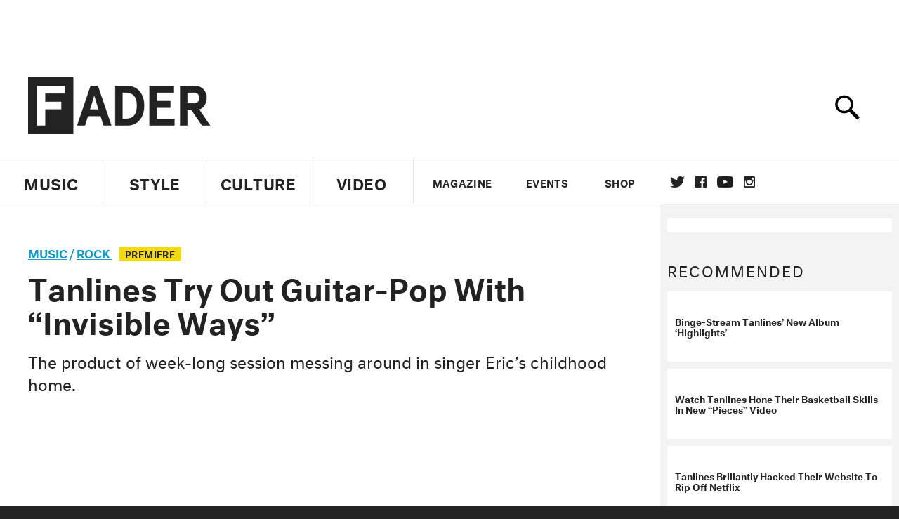

--- FILE ---
content_type: text/html; charset=utf-8
request_url: https://www.google.com/recaptcha/api2/aframe
body_size: 267
content:
<!DOCTYPE HTML><html><head><meta http-equiv="content-type" content="text/html; charset=UTF-8"></head><body><script nonce="emV-LzJ-eb5okhdTZQqVZg">/** Anti-fraud and anti-abuse applications only. See google.com/recaptcha */ try{var clients={'sodar':'https://pagead2.googlesyndication.com/pagead/sodar?'};window.addEventListener("message",function(a){try{if(a.source===window.parent){var b=JSON.parse(a.data);var c=clients[b['id']];if(c){var d=document.createElement('img');d.src=c+b['params']+'&rc='+(localStorage.getItem("rc::a")?sessionStorage.getItem("rc::b"):"");window.document.body.appendChild(d);sessionStorage.setItem("rc::e",parseInt(sessionStorage.getItem("rc::e")||0)+1);localStorage.setItem("rc::h",'1769737959630');}}}catch(b){}});window.parent.postMessage("_grecaptcha_ready", "*");}catch(b){}</script></body></html>